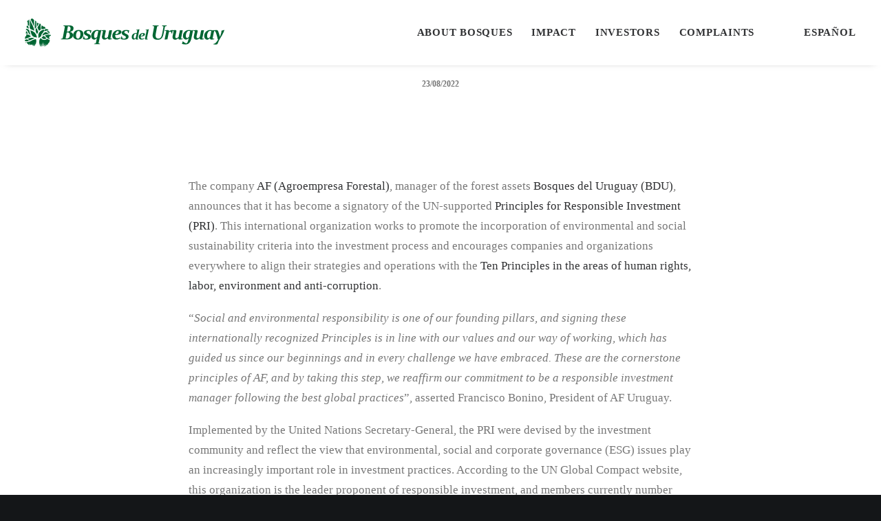

--- FILE ---
content_type: text/css; charset=utf-8
request_url: https://www.bosquesdeluruguay.com/wp-content/themes/uncode-child/style.css
body_size: 28
content:
/*
Theme Name: Uncode Child
Description: Child theme for Uncode theme
Author: Undsgn™
Author URI: http://www.undsgn.com
Template: uncode
Version: 1.0.0
Text Domain: uncode
*/
body[class*="hmenu-"]:not(.hmenu-center-split):not(.hmenu-center-double):not(.hormenu-position-right) .logo-container{padding-right:0px!important;min-width:140px;}
body.hmenu-position-left .menu-primary-inner{text-align:right!important;}
.menu-smart .lang-item.menu-item{height:100%;}
#menu-menu-secundario{padding-right:30px!important;}
.logo-image.main-logo.logo-light{height:41px!important;line-height:41px!important;}
.grecaptcha-badge{display:non!important;visibility:hidden!important;}

.btn-icon-left.btn .fa.fa-tree::before {
  content: " ";
  text-indent: -9999px;
  width: 14px;
  height: 18px;
  background: url('http://www.bosquesdeluruguay.com/media/2022/03/icono-bdu.svg');
  background-size: cover;
  display: inline-block;
}
.btn-icon-left.btn:hover .fa.fa-tree::before {
background-color: white;
-webkit-mask-image: url('http://www.bosquesdeluruguay.com/media/2022/03/icono-bdu.svg');
mask-image: url('http://www.bosquesdeluruguay.com/media/2022/03/icono-bdu.svg');
filter: invert(100%) sepia(69%) saturate(375%) hue-rotate(212deg) brightness(200%) contrast(110%);
}

body.home .row-parent .owl-carousel-wrapper{overflow:initial;}
.tmb-content-under.tmb-media-first .t-entry-visual,
.tmb-content-under.tmb-media-first .t-entry-visual-cont img {
  height: 240px;
  width: auto;
}

/* SOBRE BOSQUES */
.iconos-bdu .icon-media, .iconos-bdu .icon-media img {
  width: 40px !important;
}
.iconos-bdu .icon-media:hover img {
filter: invert(63%) sepia(78%) saturate(335%) hue-rotate(96deg) brightness(92%) contrast(91%);
}
.icon-box-icon .custom-link {
  /*border: 1px solid rgb(0, 60, 30);*/
  display: block;
  padding: 5px;
  margin: 0 80px;
}

/* IMPACTO */
.vc_pie_chart_value{color:#777777!important;}
.icon-box-left:not(.icon-box-space-reduced) .icon-box-content{padding-left:5px;}
.wpb_column.pos-top.pos-center.align_center.column_child.col-lg-1\/5.boomapps_vccolumn.single-internal-gutter,
.wpb_column.pos-middle.pos-right.align_left.column_child.col-lg-1\/5.boomapps_vccolumn.single-internal-gutter{
  width: 20% !important;
  display: inline-block;
}

@media (max-width: 959px){
    .wpb_column.pos-top.pos-center.align_center.column_child.col-lg-1\/5.boomapps_vccolumn.single-internal-gutter,
    .wpb_column.pos-middle.pos-right.align_left.column_child.col-lg-1\/5.boomapps_vccolumn.single-internal-gutter{
      width: 100% !important;
      display: block;
    }
}

/* BDUs */
.uncode_text_column p{margin-top:10px;}
.bdu---fila-1 .pos-top:nth-child(2),
.bdu---fila-1 .pos-top:nth-child(3),
.bdu---fila-1 .pos-top:nth-child(4),
.bdu---fila-2 .pos-top:nth-child(2),
.bdu---fila-2 .pos-top:nth-child(3),
.bdu---fila-2 .pos-top:nth-child(4),
.bdu---fila-3 .pos-top:nth-child(2),
.bdu---fila-3 .pos-top:nth-child(3),
.bdu---fila-3 .pos-top:nth-child(4){
    padding-left: 40px !important;
}
.wpb_column.col-lg-8.boomapps_vccolumn.single-internal-gutter{
  position: relative;
}
.vc_wp_custommenu.wpb_content_element.bdu-selector{
  margin-top: 0!important;
  position: absolute;
  right: 0;
  top: 20px;
  z-index:999;
}
.bdu-selector li a {
  font-size: 15px;
}
.bdu-selector li.current_page_item a {
  color: #777777;
}

.counter-text,.counter-text p{color:#006633;}
.counter-suffix{
  font-size: 20px;
  padding-left: 5px;
}
.datos-bdu .text-lead, .datos-bdu .text-lead > * {
  font-size: 17px;
  line-height: 23px;
}
.datos-bdu .uncode-wrapper.uncode-counter {
  width: 80%;
  margin: 0 auto;
}
.datos-bdu .uncode-wrapper{
  padding: 0 20px;
}
.tab-container:not(.default-typography) .nav-tabs > li > a span {
    font-size: 14px!important;
}
.tab-content {
  margin: 2em auto 0 auto;
}
.btn-xl {
  font-size: 15px !important;
  padding: 10px 13px !important;
}

.footer-logo .icon-media{width:150px!important;}
.site-footer .fa{color:#b4975a;}

/**
 * RESPONSIVE
 */
@media (max-width: 959px) {

  body.home .row-parent .owl-carousel-wrapper{overflow:hidden;}
  .bdu---fila-1 .pos-top:nth-child(2),
  .bdu---fila-1 .pos-top:nth-child(3),
  .bdu---fila-1 .pos-top:nth-child(4),
  .bdu---fila-2 .pos-top:nth-child(2),
  .bdu---fila-2 .pos-top:nth-child(3),
  .bdu---fila-2 .pos-top:nth-child(4),
  .bdu---fila-3 .pos-top:nth-child(2),
  .bdu---fila-3 .pos-top:nth-child(3),
  .bdu---fila-3 .pos-top:nth-child(4){
      padding-left: 0px !important;
  }
  .vc_wp_custommenu.wpb_content_element.bdu-selector{position:initial;top:10px;}
  #menu-bdus-selector{padding:0;text-align:left;}
  #menu-bdus-selector li{display:initial;}
  #menu-bdus-selector li a{padding:4px;}
  .double-block-padding {
    padding: 24px 36px 24px 36px!important;
  }
  .btn-xl {
  font-size: 14px !important;
  padding: 14px 34px !important;
  }
  
}

--- FILE ---
content_type: image/svg+xml
request_url: https://www.bosquesdeluruguay.com/media/2022/02/Bosques-del-Uruguay-logo@dark.svg
body_size: 10560
content:
<?xml version="1.0" encoding="utf-8"?>
<!-- Generator: Adobe Illustrator 15.0.0, SVG Export Plug-In . SVG Version: 6.00 Build 0)  -->
<!DOCTYPE svg PUBLIC "-//W3C//DTD SVG 1.1//EN" "http://www.w3.org/Graphics/SVG/1.1/DTD/svg11.dtd">
<svg version="1.1" id="Capa_1" xmlns="http://www.w3.org/2000/svg" xmlns:xlink="http://www.w3.org/1999/xlink" x="0px" y="0px"
	 width="476.735px" height="67.402px" viewBox="-99.59 189.26 476.735 67.402"
	 enable-background="new -99.59 189.26 476.735 67.402" xml:space="preserve">
<g>
	<path fill="#006633" d="M-72.406,196.067c-0.591-0.585-2.243-1.795-2.416-1.978c0.258,5.144-2.364,16.461-0.253,19.894
		c0.486-1.795,2.101-2.664,3.301-3.868c-0.993-2.348-0.438-9.849-0.429-13.816C-72.27,196.213-72.337,196.135-72.406,196.067"/>
	<path fill="#006633" d="M-87.094,202.822c0.18,4.507-1.661,7.737,0.625,11.612c0,0,4.631,1.241,9.48,3.94
		c-0.34-7.819-8.053-20.591-11.038-26.71c-0.055-0.113-1.197-0.036-1.089,0.07C-87.776,193.095-87.091,199.298-87.094,202.822"/>
	<path fill="#006633" d="M-78.017,207.709c0.011,0.01,0.023,0.024,0.031,0.033c0.354-3.015,0.841-9.599,0.604-15.175
		c0,0-1.308-0.921-2.273-2.021c-0.711-0.807-2.036-1.327-2.967-1.285c-1.451,0.063-2.113,1.176-2.645,2.264
		c0.07,0.257,0.149,0.529,0.233,0.813C-82.781,196.726-79.939,202.303-78.017,207.709"/>
	<path fill="#006633" d="M-89.766,213.565C-89.751,213.559-89.784,213.574-89.766,213.565c-1.139-2.373-0.285-4.607-3.397-8.014
		c-0.049-0.006-0.099,0-0.161,0.021c-0.142,0.836-0.845,1.131-1.441,1.53c0.124,1.21-1.163,2.302-1.13,2.384
		C-95.787,209.626-91.499,213.084-89.766,213.565"/>
	<path fill="#006633" d="M-50.525,211.797v-1.174c-0.094-0.091-1.2-1.205-1.292-1.3c-0.74-0.643-1.649-1.1-3.039-0.814
		c-0.512-0.285-0.925-0.666-1.324-1.061c-0.005,0.003-0.011,0.006-0.019,0.01c-1.556-1.243-2.958-1.319-3.409-1.55
		c-0.019,0.52-1.117,5.852,0.311,9.21c1.449-0.608,4.107-1.137,6.158-1.466c0.758,0.017,3.334-0.573,3.922-0.698
		C-49.645,212.556-50.071,212.163-50.525,211.797"/>
	<path fill="#006633" d="M-69.909,226.518c0.558-2.129,2.658-5.46,2.658-5.46c-1.774-2.568-2.678-5.956-4.011-9.041
		C-76.561,215.227-72.771,223.028-69.909,226.518"/>
	<path fill="#006633" d="M-73.916,233.945c-8.885-0.55-10.541-7.754-12.33-16.619c7.555,2.103,15.208,7.58,15.659,18.012
		C-70.586,235.337-71.754,234.237-73.916,233.945"/>
	<path fill="#006633" d="M-89.081,216.749c-2.015-0.611-4.454-3.26-6.27-3.466c-0.091,0.241-0.18,0.485-0.253,0.741
		c-0.775,0.109-1.754,1.58-1.692,1.688c6.178,1.347,5.379,10.873,11.628,12.134C-87.359,224.933-88.211,221.047-89.081,216.749"/>
	<path fill="#006633" d="M-52.54,219.839c2.216-1.474,5.737-1.887,9.451-2.144c-0.161-0.901-0.404-1.59-0.719-2.104
		c-0.616-0.34-1.457-0.38-1.911-1.005c-0.599-0.152-0.515,0.362-0.96,0.352c-0.278-0.205-0.54-0.427-0.8-0.647
		c-1.285,0.161-2.799,0.587-4.491,0.946C-52.083,216.645-53.398,218.635-52.54,219.839"/>
	<path fill="#006633" d="M-47.271,220.517c2.026,1.081,6.145,4.136,8.361,3.819c-0.717-0.865-1.698-1.477-2.282-2.468
		c0.187-1.179-0.187-1.813-0.564-2.443C-43.916,219.535-47.072,219.566-47.271,220.517"/>
	<path fill="#006633" d="M-53.769,256.015c0.224-0.786,0.302-1.687,0.272-2.731c-0.29,0.619-0.528,1.298-0.661,2
		C-54.034,255.548-53.904,255.796-53.769,256.015"/>
	<path fill="#006633" d="M-52.887,255.785c0.132-0.141,0.272-0.271,0.435-0.386c-0.298,0.346-0.506,0.768-0.631,1.26
		c1.109,0.123,0.433-2.713,0.458-4.935c-0.161,0.249-0.325,0.52-0.489,0.813C-52.886,253.913-52.793,255.006-52.887,255.785"/>
	<path fill="#006633" d="M-64.72,249.649c0.114,0.87,0.271,1.734,0.465,2.574c0.053-0.496,0.102-1.045,0.151-1.66
		c0.135,0.547,0.078,1.358-0.03,2.173c0.045,0.176,0.091,0.344,0.138,0.517c0.248-1.461,0.734-3.269,1.667-4.865
		c-0.531,1.518-1.152,4.234-1.301,6.061c0.203,0.595,0.423,1.176,0.667,1.73c1.416-1.033,1.033-3.272,0.765-5.168
		c0.182,0.471,0.302,0.909,0.386,1.313c0.071-0.544,0.205-1.151,0.423-1.829c-0.638,2.409,0.896,6.338,0.836,5.381
		c-0.063-1.021-0.263-1.92-0.525-3.52c0.852,1.152,0.46,3.904,1.117,4.16c-0.46-1.537-0.987-4.993,0.527-8.961
		c-0.725,1.921-0.266,8.512-0.266,8.512c0.824-0.802,0.732-4.378,0.722-5.887c0.727,2.112-0.787,6.723,0.727,6.463
		c-0.727-1.277,0-4.736,1.247-9.854c-0.754,4.231-1.197,7.136-0.59,9.215c0.465-0.736,0.887-1.729,1.222-2.832
		c-0.655-2.596-0.816-5.03,0.333-7.399c-0.459,1.528-0.353,3.722,0.078,5.792c0.433-2.07,0.539-4.273,0.078-5.804
		c1.152,2.375,0.99,4.813,0.328,7.416c0.162,0.521,0.338,1.015,0.53,1.474c0.225-0.737,0.532-1.408,0.941-1.993
		c-0.101-1.609-0.42-3.534-0.837-5.864c0.511,2.098,0.931,3.905,1.2,5.408c0.173-0.197,0.36-0.388,0.561-0.563
		c0.012-0.542,0.066-1.04,0.208-1.45c-0.009,1.513-0.098,5.089,0.719,5.892c0,0,0.462-6.595-0.262-8.515
		c1.383,3.642,1.056,6.847,0.639,8.54c0.066-0.037,0.134-0.07,0.201-0.11c0.225-0.915,0.147-2.74,0.799-3.628
		c-0.256,1.568-0.451,2.464-0.52,3.464c0.078-0.046,0.155-0.097,0.233-0.141c0.389-0.917,1.054-3.448,0.596-5.187
		c0.219,0.678,0.352,1.288,0.422,1.832c0.082-0.406,0.206-0.844,0.384-1.315c-0.17,1.182-0.381,2.498-0.173,3.571
		c0.046-0.055,0.1-0.098,0.173-0.129c0.05,0.222,0.032,0.521,0.05,0.782c0.16-0.031,0.33-0.05,0.548-0.021
		c0.083-0.165,0.177-0.316,0.273-0.469c0.072-0.757,0.144-1.512,0.299-2.2c-0.268-1.5-0.676-3.114-1.042-4.159
		c0.993,1.705,1.477,3.643,1.707,5.148c0.063-0.059,0.115-0.122,0.177-0.18c-0.148-1.009-0.284-2.104-0.111-2.79
		c0.086,1.055,0.161,1.909,0.279,2.647c0.406-0.354,0.849-0.673,1.319-0.964c-0.203-1.118-0.558-2.183-1.406-3.158
		c0.814,0.767,1.373,1.854,1.754,2.946c0.487-0.283,0.996-0.545,1.516-0.794c0.013-0.013,0.026-0.03,0.037-0.04
		c-0.381-2.497,1.692-3.458,3.008-4.673c0.092-2.101,0.834-3.564,1.925-4.695c-0.748-0.401-0.699-1.248-1.804-1.058
		c0.02-0.283,0.031-0.295,0.023-0.552c-2.133-0.85-5.209-2.906-5.209-2.906c-3.301,4.886-12.77,3.874-14.701-1.766
		c-2.789,2.8-4.708,4.173-3.629,13.996c-0.026-0.209,0.276-0.324,0.429-0.467C-64.458,249.273-64.594,249.459-64.72,249.649"/>
	<path fill="#006633" d="M-98.33,245.343c0.666,0.743,1.379,1.432,1.646,2.605c0.155,0.1,0.396,0.12,0.634,0.146
		c-0.165-0.893-0.417-1.75-0.773-2.519C-97.318,245.529-97.824,245.452-98.33,245.343"/>
	<path fill="#006633" d="M-37.281,228.429c-3.96-0.571-12.049-0.246-14.298,1.568c2.002,3.118,10.453,8.749,11.036,8.932
		c-0.102-0.456-0.269-0.854-0.489-1.197c0.495-1.174-0.393-1.618,0.242-2.462c-0.021-0.389-0.44-0.384-0.682-0.559
		c-0.016-0.019-0.033-0.031-0.052-0.043c-0.056-0.053-0.097-0.125-0.108-0.222c0.006-0.053,0.02-0.102,0.029-0.156
		c-0.012,0.001-0.023,0.003-0.033,0.004c0.03-0.387,0.249-0.915,0.249-0.915c0.36-1.015,1.029-1.79,1.799-2.568
		c0.653-0.091,0.976,0.146,1.567,0.117c0.186-0.59,0.245-1.013,0.836-1.645C-37.117,228.906-37.229,228.695-37.281,228.429"/>
	<path fill="#006633" d="M-53.953,230.59c-0.012-0.011-0.023-0.021-0.035-0.029c-1.931,1.108-3.771,2.294-5.31,3.717
		c1.413,4.092,9.146,5.894,11.249,1.5C-50.272,234.133-52.703,232.149-53.953,230.59"/>
	<path fill="#006633" d="M-97.165,223.845c0.034,0.334,0.215,0.814,0.396,1.373c1.905-0.144,3.559,0.075,4.965,0.477
		c0.022-0.007,0.042-0.01,0.062-0.019c-1.584-2.768-2.644-6.15-5.366-7.585c-0.046,0.149-0.07,0.296-0.058,0.453
		c0.073,0.93,1.236,1.252,1.292,2.021C-95.79,221.667-97.34,222.217-97.165,223.845"/>
	<path fill="#006633" d="M-88.867,202.822c0.003-3.135-0.54-8.38-1.599-10.459c-0.076-0.063-0.147-0.111-0.22-0.136
		c-0.462,1.749-3.46,2.297-3.235,4.309c0.052,0.461,0.384,0.435,0.602,0.822c0.233,0.414,0.276,1.091,0.532,1.547
		c0.121,0.214,0.288,0.383,0.551,0.448c-0.518,0.85-0.202,2.518,0.96,2.467c-0.296,0.453-1.262-0.515-2.012-0.021
		c0.163,1.1,2.992,5.071,4.079,5.82C-89.033,206.137-88.798,204.574-88.867,202.822"/>
	<path fill="#006633" d="M-61.385,203.144c-0.736-0.938-1.444-1.914-2.403-2.641c-0.079,0.181-0.166,0.362-0.256,0.542
		c-1.253,3.395-2.938,6.442-5.176,9.036c-0.024,0.076-0.042,0.153-0.06,0.226c1.226,2.898,2.108,6.037,3.703,8.496
		c1.098-1.334,4.474-3.157,4.474-3.157C-61.813,211.021-61.901,206.773-61.385,203.144"/>
	<path fill="#006633" d="M-76.437,236.661c0.107-0.077,0.165-0.118,0.165-0.118c-1.743-0.701-3.459-1.045-5.084-1.156
		c-0.797-0.07-1.609-0.067-2.415-0.005c-5.069,0.333-8.774,2.644-8.774,2.644c1.76,1.143,2.92,2.985,5.191,3.532
		C-83.796,239.907-80.336,237.82-76.437,236.661"/>
	<path fill="#006633" d="M-96.391,227.248c0,0,0.984,1.479,0.497,2.665s-2.387,2.288-2.645,2.809c0,0-0.575,0.779-0.31,1.656v0.002
		c0.091,0.396,0.185,0.793,0.12,1.127c-0.129,0.678-1.175,0.973-0.86,2.073c0,0,0.641,0,1.066-0.129
		c2.071-0.462,9.081-2.229,13.466-5.684C-85.06,231.766-88.693,226.607-96.391,227.248"/>
	<path fill="#006633" d="M-99.403,240.26c0,0,0.155,1.76,0.645,2.999c3.126,0.77,7.809,0.73,10.059-1.066
		c-2.551-0.322-3.759-2.221-5.521-3.468C-95.782,239.369-98.095,239.87-99.403,240.26"/>
	<path fill="#006633" d="M-68.505,200.219c-0.642-0.328-2.13-1.598-2.13-1.598c-0.224,2.884-0.5,7.766,0.331,9.411
		c1.773-1.718,3.367-5.005,4.16-7.524C-66.145,200.507-67.849,200.555-68.505,200.219"/>
	<path fill="#006633" d="M-63.818,233.791c0.924-0.696,2.053-1.484,3.37-2.277c-0.019-7.829,7.594-7.678,6.825-16.131
		c-9.172,2.671-15.078,7.921-13.426,18.302c0.149,1.076,0.403,2.498,0.403,2.498C-65.849,235.306-64.833,234.507-63.818,233.791"/>
	<path fill="#006633" d="M-49.51,221.316c-4.268,1.707-7.67,5.139-8.516,8.858c1.007-0.509,2.086-1,3.233-1.44
		c2.225-0.996,4.946-1.685,7.712-1.931c2.89-0.258,5.287-0.3,7.299-0.021C-43.125,225.387-46.919,222.826-49.51,221.316"/>
	<path fill="#006633" d="M-72.465,239.26c-0.648-0.933-2.517-0.535-2.517-0.535c-7.73,1.525-12.401,7.54-20.434,6.85
		c0.449,0.906,0.819,1.76,1.117,2.562c0.135,0.03,0.258,0.079,0.337,0.164c0.633,0.627,1.247,1.271,1.8,1.979
		c0.144-0.175,0.311-0.338,0.5-0.5c-0.067,0.316-0.132,0.617-0.195,0.906c0.254,0.351,0.49,0.718,0.706,1.104
		c-0.062-0.338-0.127-0.693-0.198-1.076c0.368,0.358,0.617,0.747,0.793,1.155c0.04-0.001,0.081-0.007,0.121-0.004
		c-0.035,0.016-0.064,0.039-0.1,0.059c0.093,0.224,0.161,0.459,0.214,0.691c0.094-0.012,0.193-0.025,0.287-0.042
		c0.186-1.573,0.682-3.53,1.732-5.879c-0.727,1.628-0.958,3.771-0.9,5.679c0.47-0.137,0.921-0.285,1.345-0.353
		c-0.033-1.19-0.158-2.369-0.392-3.314c0.553,1.235,0.721,2.258,0.782,3.278c0.289-0.007,0.571,0.043,0.836,0.191
		c0.561-0.116,1.269-0.247,1.99-0.322c-0.043-0.335-0.097-0.677-0.157-1.023c0.152,0.297,0.283,0.625,0.388,1.006
		c0.645-0.053,1.284-0.041,1.831,0.073c0.259-0.594,0.576-1.146,0.979-1.581c-0.389,0.513-0.639,1.055-0.814,1.617
		c0.216,0.057,0.422,0.13,0.594,0.232c0.131,0.077,0.226,0.191,0.301,0.32c0.026-0.277,0.046-0.566,0.071-0.884
		c0.063,0.294,0.067,0.68,0.044,1.096c0.061,0.131,0.115,0.268,0.181,0.396c0.216-1.085,0.562-2.295,1.124-3.392
		c-0.293,0.952-0.62,2.444-0.822,3.805c0.256,0.201,0.787,0.34,1.114,0.632c-0.005-0.704-0.108-1.451-0.193-2.148
		c0.133,0.411,0.228,0.794,0.29,1.146c0.056-0.475,0.154-1.004,0.327-1.596c-0.248,1.063-0.069,2.464,0.16,3.482
		c0.108,0.072,0.236,0.133,0.373,0.185c-0.072-0.562-0.177-1.188-0.301-2.045c0.327,0.505,0.415,1.359,0.483,2.118
		c0.03,0.01,0.068,0.02,0.1,0.028c-0.184-1.571-0.161-3.836,0.667-6.334c-0.407,1.243-0.319,4.738-0.248,6.452
		c0.127,0.03,0.259,0.062,0.392,0.092c0.252-1.229,0.21-3.259,0.207-4.255c0.331,1.114,0.046,3.018,0.018,4.307
		c0.106,0.025,0.211,0.048,0.313,0.072c-0.014-1.534,0.463-4.039,1.168-7.34c-0.466,3.004-0.77,5.229-0.622,6.938
		c0.34-0.379,0.671-0.776,0.984-1.193v-1.641c0.121,0.243,0.214,0.498,0.291,0.754c0.44-1.993,0.594-4.243,0.199-5.747
		c0.714,1.689,0.76,3.412,0.48,5.225c0.369-0.591,0.711-1.211,1.016-1.856c-0.083-0.393-0.175-0.81-0.268-1.253
		c0.219,0.185,0.404,0.381,0.57,0.583C-71.37,245.76-72.465,239.26-72.465,239.26"/>
	<path fill="#006633" d="M1.063,220.272c0.538,0.032,1.133,0.055,1.787,0.055c2.245,0,3.941-0.61,5.093-1.824
		c1.141-1.215,1.724-3.052,1.724-5.511c0-1.665-0.4-2.943-1.209-3.838c-0.801-0.895-1.981-1.35-3.542-1.35
		c-0.498,0-1.004,0.044-1.525,0.123L1.063,220.272z M0.639,222.46l-2.711,14.187c0.695,0.217,1.623,0.329,2.784,0.329
		c2.313,0,4.096-0.692,5.36-2.076c1.269-1.392,1.907-3.417,1.907-6.085c0-2.082-0.464-3.669-1.386-4.779
		c-0.911-1.112-2.244-1.672-3.98-1.672C1.864,222.363,1.201,222.407,0.639,222.46 M-7.132,205.69
		c2.713,0.072,5.15,0.101,7.345,0.101c0.663,0,1.681-0.046,3.048-0.119c1.37-0.086,2.335-0.121,2.887-0.121
		c3.552,0,6.233,0.608,8.041,1.83c1.817,1.226,2.717,2.88,2.717,4.971c0,4.652-2.806,7.534-8.428,8.642
		c4.724,1.302,7.084,3.769,7.084,7.396c0,3.448-1.395,6.097-4.175,7.959c-2.77,1.863-6.468,2.797-11.056,2.797
		c-0.83,0-1.755-0.028-2.793-0.072c-1.039-0.051-2.317-0.075-3.842-0.075c-2.021,0-4.318,0.024-6.888,0.075l0.121-1.212l3.214-0.883
		c0.424-0.125,0.693-0.371,0.805-0.739c0.123-0.627,0.268-1.339,0.429-2.129c0.154-0.785,0.33-1.649,0.52-2.604l3.611-18.916
		c0.156-0.805,0.292-1.531,0.407-2.189c0.109-0.647,0.201-1.237,0.28-1.756c0.08-0.4-0.052-0.671-0.405-0.805l-3.112-0.932
		L-7.132,205.69z"/>
	<path fill="#006633" d="M28.837,218.99c-1.75,0-3.21,1.085-4.361,3.254c-1.155,2.156-1.731,4.744-1.716,7.76
		c0.021,2.257,0.422,4.012,1.211,5.282c0.794,1.264,1.924,1.903,3.376,1.903c1.804,0,3.263-1.118,4.371-3.348
		c1.111-2.217,1.668-4.786,1.668-7.695c0-2.248-0.412-4.007-1.222-5.267C31.365,219.621,30.252,218.99,28.837,218.99
		 M29.131,216.543c3.414,0,6.145,0.896,8.193,2.674c2.038,1.79,3.064,4.188,3.064,7.194c0,3.81-1.238,6.968-3.715,9.468
		c-2.477,2.512-5.678,3.762-9.611,3.762c-3.462,0-6.212-0.889-8.231-2.68c-2.022-1.779-3.03-4.138-3.03-7.074
		c0-3.848,1.225-7.04,3.663-9.56C21.898,217.802,25.12,216.543,29.131,216.543"/>
	<path fill="#006633" d="M55.503,219.257c-0.97-0.261-1.849-0.38-2.661-0.38c-1.598,0-2.835,0.268-3.706,0.817
		c-0.868,0.548-1.307,1.356-1.307,2.437c0,0.461,0.125,0.868,0.368,1.215c0.243,0.354,0.583,0.671,1.01,0.966
		c0.423,0.289,0.912,0.569,1.449,0.826c0.535,0.267,1.097,0.532,1.688,0.8c0.692,0.335,1.397,0.694,2.086,1.075
		c0.703,0.386,1.311,0.821,1.846,1.317c0.526,0.506,0.968,1.079,1.318,1.737c0.346,0.657,0.518,1.429,0.518,2.32
		c0,2.319-0.908,4.102-2.74,5.361c-1.827,1.264-4.352,1.898-7.566,1.898c-1.517,0-3.02-0.147-4.503-0.436
		c-1.482-0.282-2.833-0.666-4.068-1.139c0.264-0.954,0.527-1.951,0.78-2.993c0.256-1.049,0.489-2.123,0.712-3.221l1.19-0.192
		l1.543,5.145c1.156,0.337,2.292,0.497,3.423,0.497c1.453,0,2.614-0.303,3.465-0.897c0.857-0.604,1.285-1.482,1.285-2.623
		c0-0.496-0.124-0.915-0.376-1.284c-0.257-0.36-0.592-0.697-1.015-0.999c-0.42-0.299-0.897-0.577-1.433-0.844
		c-0.538-0.26-1.093-0.521-1.664-0.794c-0.663-0.303-1.313-0.636-1.938-1.001c-0.624-0.364-1.189-0.794-1.699-1.281
		c-0.507-0.498-0.913-1.06-1.219-1.718c-0.319-0.654-0.469-1.409-0.469-2.284c0-2.216,0.973-3.95,2.918-5.167
		c1.931-1.232,4.536-1.848,7.798-1.848c2.483,0,4.881,0.372,7.194,1.116c-0.233,0.814-0.478,1.722-0.721,2.736
		c-0.248,1.019-0.479,2.104-0.702,3.259l-1.169,0.214L55.503,219.257z"/>
	<path fill="#006633" d="M76.06,219.331c-0.914-0.4-1.953-0.598-3.106-0.598c-2.059,0-3.759,1.181-5.083,3.567
		c-1.336,2.373-1.991,4.932-1.991,7.661c0,1.594,0.244,3.003,0.742,4.217c0.497,1.216,1.075,1.816,1.721,1.816
		c0.922,0,2.519-0.84,4.824-2.538L76.06,219.331z M66.298,249.395l3.13-0.809c0.423-0.12,0.685-0.372,0.785-0.739
		c0.401-1.883,1.21-5.827,2.433-11.821c-2.825,2.409-4.864,3.614-6.134,3.614c-2.155,0-3.941-0.83-5.364-2.489
		c-1.435-1.651-2.137-3.761-2.137-6.317c0-4.007,1.35-7.388,4.068-10.151c2.719-2.763,6.156-4.14,10.301-4.14
		c1.961,0,4.011,0.293,6.129,0.88c1.168-0.21,2.335-0.486,3.488-0.837l0.399,0.259c-0.583,1.937-1.171,4.414-1.777,7.43
		l-3.798,18.603c-0.539,2.613-0.861,4.259-0.974,4.925c-0.064,0.427,0.071,0.698,0.401,0.805l2.87,0.787l-0.213,1.165
		c-2.594-0.053-4.828-0.074-6.722-0.074c-1.931,0-4.273,0.021-7.034,0.074L66.298,249.395z"/>
	<path fill="#006633" d="M83.523,218.777l0.147-1.096c2.769-0.726,5.077-1.09,6.915-1.09c1.054,0,1.874,0.185,2.458,0.542
		c0.577,0.368,0.868,0.952,0.868,1.762c0,0.385-0.041,0.713-0.102,0.982l-2.375,10.794c-0.143,0.702-0.206,1.348-0.206,1.932
		c0,1.077,0.229,1.905,0.692,2.505c0.479,0.601,1.112,0.893,1.924,0.893c1.416,0,3.121-0.899,5.101-2.707l3.327-15.99l6.676-0.236
		l-3.634,17.646c-0.097,0.47-0.146,0.836-0.146,1.123c0,0.316,0.058,0.578,0.177,0.762c0.121,0.189,0.322,0.337,0.604,0.44
		c0.286,0.104,0.664,0.171,1.132,0.201c0.467,0.028,1.048,0.053,1.745,0.068l-0.144,1.12c-2.773,0.665-4.843,0.992-6.227,0.992
		c-1.184,0-2.126-0.264-2.813-0.815c-0.691-0.543-1.035-1.326-1.035-2.341c0-0.143,0.012-0.298,0.022-0.455
		c-2.624,2.568-5.216,3.854-7.765,3.854c-1.868,0-3.369-0.556-4.494-1.673c-1.139-1.121-1.703-2.654-1.703-4.578
		c0-0.429,0.021-0.874,0.081-1.338c0.057-0.451,0.13-0.931,0.221-1.43l1.954-9.467c0.12-0.611,0.191-1.027,0.191-1.234
		c0-0.43-0.191-0.729-0.574-0.902C86.166,218.863,85.164,218.777,83.523,218.777"/>
	<path fill="#006633" d="M116.557,226.814c5.482-0.505,8.219-2.275,8.219-5.307c0-0.84-0.195-1.477-0.58-1.887
		c-0.38-0.419-0.883-0.636-1.483-0.636c-1.309,0-2.529,0.727-3.707,2.184C117.835,222.62,117.014,224.497,116.557,226.814
		 M128.366,234.434l0.805,1.187c-3.024,2.647-6.381,3.973-10.067,3.973c-2.883,0-5.211-0.783-6.984-2.354
		c-1.776-1.573-2.666-3.723-2.666-6.442c0-4.049,1.444-7.437,4.321-10.166c2.892-2.727,6.38-4.083,10.48-4.083
		c2.279,0,4.034,0.41,5.276,1.243c1.229,0.836,1.853,2.037,1.853,3.626c0,1.988-1.267,3.633-3.805,4.958
		c-2.534,1.329-6.273,2.105-11.209,2.346c-0.026,0.385-0.048,0.745-0.048,1.073c0,2.146,0.441,3.769,1.31,4.891
		c0.868,1.111,2.174,1.676,3.921,1.676C123.795,236.36,126.066,235.717,128.366,234.434"/>
	<path fill="#006633" d="M145.814,219.257c-0.967-0.261-1.857-0.38-2.666-0.38c-1.601,0-2.836,0.268-3.712,0.817
		c-0.864,0.548-1.306,1.356-1.306,2.437c0,0.461,0.128,0.868,0.372,1.215c0.243,0.354,0.579,0.671,1.01,0.966
		c0.424,0.289,0.911,0.569,1.448,0.826c0.537,0.267,1.103,0.532,1.684,0.8c0.696,0.335,1.395,0.694,2.092,1.075
		c0.699,0.386,1.307,0.821,1.843,1.317c0.526,0.506,0.965,1.079,1.315,1.737c0.35,0.657,0.524,1.429,0.524,2.32
		c0,2.319-0.914,4.102-2.747,5.361c-1.823,1.264-4.351,1.898-7.562,1.898c-1.521,0-3.023-0.147-4.507-0.436
		c-1.48-0.282-2.835-0.666-4.072-1.139c0.27-0.954,0.532-1.951,0.786-2.993c0.254-1.049,0.486-2.123,0.716-3.221l1.185-0.192
		l1.543,5.145c1.156,0.337,2.289,0.497,3.42,0.497c1.459,0,2.618-0.303,3.469-0.897c0.858-0.604,1.287-1.482,1.287-2.623
		c0-0.496-0.13-0.915-0.387-1.284c-0.249-0.36-0.589-0.697-1.005-0.999c-0.419-0.299-0.894-0.577-1.437-0.844
		c-0.536-0.26-1.092-0.521-1.666-0.794c-0.667-0.303-1.312-0.636-1.936-1.001c-0.624-0.364-1.188-0.794-1.698-1.281
		c-0.506-0.498-0.916-1.06-1.223-1.718c-0.308-0.654-0.463-1.409-0.463-2.284c0-2.216,0.966-3.95,2.906-5.167
		c1.941-1.232,4.547-1.848,7.804-1.848c2.487,0,4.89,0.372,7.202,1.116c-0.234,0.814-0.479,1.722-0.722,2.736
		c-0.251,1.019-0.483,2.104-0.704,3.259l-1.164,0.214L145.814,219.257z"/>
	<path fill="#006633" d="M167.464,225.799c-0.635-0.272-1.346-0.405-2.134-0.405c-1.408,0-2.558,0.801-3.464,2.433
		c-0.911,1.621-1.359,3.357-1.359,5.221c0,1.082,0.169,2.047,0.507,2.878c0.341,0.824,0.733,1.238,1.181,1.238
		c0.626,0,1.715-0.575,3.3-1.736L167.464,225.799z M166.526,216.895l0.019-0.696c2.87-0.443,5.379-0.913,7.523-1.402l0.198,0.184
		c-0.097,0.408-0.205,0.882-0.322,1.407c-0.12,0.519-0.248,1.095-0.378,1.718c-0.139,0.619-0.278,1.275-0.423,1.983
		c-0.146,0.703-0.304,1.433-0.465,2.177l-1.872,9.063l-1.021,5.052c-0.06,0.252-0.087,0.454-0.087,0.619
		c0,0.223,0.046,0.41,0.142,0.546c0.092,0.132,0.236,0.24,0.435,0.317c0.2,0.079,0.458,0.133,0.78,0.156
		c0.311,0.021,0.71,0.031,1.168,0.031l-0.114,0.764c-1.886,0.454-3.311,0.682-4.268,0.682c-0.821,0-1.442-0.18-1.9-0.546
		c-0.447-0.359-0.68-0.88-0.68-1.56v-0.332c-1.994,1.728-3.436,2.585-4.314,2.585c-1.478,0-2.691-0.564-3.665-1.701
		c-0.969-1.123-1.455-2.56-1.455-4.302c0-2.728,0.923-5.039,2.778-6.923c1.851-1.876,4.193-2.813,7.018-2.813
		c0.686,0,1.42,0.054,2.198,0.176l1.392-6.794L166.526,216.895z"/>
	<path fill="#006633" d="M177.442,230.903c3.735-0.347,5.599-1.554,5.599-3.614c0-0.572-0.127-1.008-0.39-1.295
		c-0.269-0.282-0.604-0.428-1.014-0.428c-0.887,0-1.726,0.491-2.526,1.485C178.311,228.041,177.759,229.322,177.442,230.903
		 M185.492,236.09l0.547,0.808c-2.055,1.806-4.35,2.713-6.858,2.713c-1.96,0-3.553-0.531-4.763-1.604
		c-1.208-1.076-1.811-2.542-1.811-4.396c0-2.754,0.984-5.064,2.945-6.918c1.96-1.869,4.342-2.787,7.143-2.787
		c1.551,0,2.752,0.278,3.594,0.844c0.842,0.568,1.258,1.396,1.258,2.479c0,1.342-0.862,2.474-2.591,3.373
		c-1.728,0.902-4.272,1.439-7.638,1.601c-0.03,0.258-0.03,0.502-0.03,0.729c0,1.456,0.293,2.574,0.888,3.327
		c0.598,0.767,1.482,1.147,2.673,1.147C182.38,237.404,183.921,236.964,185.492,236.09"/>
	<path fill="#006633" d="M188.917,216.895l0.01-0.696c2.876-0.443,5.386-0.913,7.53-1.402l0.197,0.184
		c-0.1,0.408-0.204,0.882-0.328,1.407c-0.113,0.519-0.243,1.095-0.375,1.718c-0.134,0.619-0.281,1.275-0.418,1.983
		c-0.148,0.703-0.304,1.433-0.465,2.177l-2.896,14.15c-0.045,0.204-0.063,0.416-0.063,0.63c0,0.354,0.135,0.598,0.428,0.761
		c0.282,0.155,0.986,0.234,2.107,0.244l-0.097,0.764c-1.865,0.454-3.356,0.682-4.469,0.682c-0.871,0-1.519-0.166-1.95-0.488
		c-0.433-0.325-0.635-0.808-0.635-1.457c0-0.197,0.053-0.556,0.155-1.09l3.951-19.177L188.917,216.895z"/>
	<path fill="#006633" d="M205.974,205.774c1.351,0.031,2.614,0.054,3.778,0.078c1.17,0.016,2.301,0.022,3.398,0.022
		c1.147,0,2.302-0.007,3.47-0.022c1.159-0.024,2.373-0.047,3.607-0.078l-0.136,1.218l-2.956,0.881
		c-0.368,0.099-0.599,0.349-0.697,0.743c-0.107,0.555-0.227,1.166-0.341,1.832c-0.125,0.657-0.257,1.376-0.4,2.159l-2.313,12.339
		c-0.36,1.974-0.54,3.627-0.54,4.969c0,2.334,0.54,4.129,1.645,5.381c1.088,1.247,2.712,1.874,4.854,1.874
		c1.451,0,2.681-0.279,3.698-0.834c1.016-0.562,1.877-1.313,2.576-2.268c0.7-0.964,1.265-2.082,1.707-3.374
		c0.43-1.302,0.801-2.692,1.104-4.171l2.625-13.918c0.142-0.781,0.267-1.5,0.38-2.159c0.109-0.665,0.212-1.277,0.313-1.831
		c0.04-0.396-0.116-0.646-0.482-0.742l-2.959-0.813l0.194-1.289c1.142,0.031,2.165,0.056,3.061,0.077
		c0.904,0.019,1.707,0.023,2.418,0.023c0.734,0,1.548-0.005,2.438-0.023c0.885-0.021,1.879-0.046,2.975-0.077l-0.146,1.219
		l-3.31,0.936c-0.4,0.107-0.646,0.377-0.74,0.808c-0.112,0.522-0.228,1.111-0.358,1.763c-0.127,0.66-0.272,1.39-0.431,2.205
		l-2.313,12.054c-0.474,2.423-1.061,4.574-1.748,6.467c-0.697,1.893-1.593,3.5-2.695,4.785c-1.104,1.298-2.471,2.293-4.104,2.964
		c-1.632,0.674-3.62,1.014-5.968,1.014c-3.76,0-6.652-0.877-8.714-2.665c-2.062-1.767-3.092-4.38-3.092-7.811
		c0-1.288,0.149-2.665,0.438-4.131l2.402-12.677c0.151-0.814,0.293-1.543,0.396-2.203c0.118-0.65,0.225-1.239,0.314-1.763
		c0.089-0.413-0.062-0.687-0.428-0.809l-3.123-0.936L205.974,205.774z"/>
	<path fill="#006633" d="M234.398,239.318l3.7-18.022c0.123-0.689,0.183-1.11,0.183-1.261c0-0.282-0.07-0.487-0.228-0.636
		c-0.147-0.153-0.372-0.266-0.676-0.339c-0.305-0.068-0.681-0.119-1.131-0.13c-0.447-0.017-0.975-0.023-1.562-0.023l0.144-1.1
		c2.825-0.73,4.995-1.094,6.504-1.094c1.098,0,1.982,0.199,2.647,0.593c0.663,0.4,1.003,0.988,1.003,1.77
		c0,0.145-0.009,0.315-0.028,0.522c2.928-1.956,5.865-2.931,8.799-2.931l0.166,0.212c-0.571,2.496-1.115,5.119-1.646,7.875
		l-1.477,0.235c-0.283-1.731-0.635-2.91-1.047-3.543c-0.42-0.632-1.014-0.939-1.789-0.939c-0.842,0-1.96,0.353-3.358,1.047
		l-3.556,17.522L234.398,239.318z"/>
	<path fill="#006633" d="M252.143,218.906l0.142-1.102c2.785-0.73,5.097-1.091,6.946-1.091c1.058,0,1.877,0.18,2.462,0.542
		c0.581,0.369,0.875,0.955,0.875,1.768c0,0.385-0.038,0.714-0.1,0.984l-2.385,10.831c-0.143,0.704-0.214,1.354-0.214,1.939
		c0,1.084,0.231,1.913,0.702,2.517c0.47,0.599,1.107,0.894,1.919,0.894c1.438,0,3.138-0.905,5.13-2.717l3.339-16.047l6.693-0.234
		l-3.651,17.708c-0.098,0.47-0.136,0.837-0.136,1.125c0,0.32,0.057,0.579,0.177,0.763c0.115,0.191,0.322,0.339,0.604,0.446
		c0.287,0.104,0.668,0.166,1.138,0.201c0.463,0.031,1.046,0.054,1.75,0.069l-0.146,1.124c-2.776,0.667-4.859,0.995-6.244,0.995
		c-1.195,0-2.135-0.266-2.826-0.819c-0.689-0.543-1.039-1.328-1.039-2.35c0-0.141,0.014-0.299,0.027-0.456
		c-2.632,2.576-5.238,3.866-7.791,3.866c-1.883,0-3.386-0.556-4.522-1.679c-1.137-1.122-1.702-2.661-1.702-4.598
		c0-0.428,0.028-0.873,0.086-1.34c0.049-0.452,0.128-0.933,0.226-1.432l1.958-9.502c0.127-0.619,0.187-1.035,0.187-1.239
		c0-0.431-0.187-0.734-0.569-0.902C254.789,218.995,253.777,218.906,252.143,218.906"/>
	<path fill="#006633" d="M295.354,219.458c-0.893-0.401-1.945-0.596-3.174-0.596c-2.054,0-3.749,1.176-5.096,3.546
		c-1.336,2.352-2.012,4.88-2.012,7.558c0,1.535,0.244,2.925,0.756,4.145c0.5,1.234,1.1,1.836,1.768,1.836
		c0.912,0,2.515-0.845,4.844-2.548L295.354,219.458z M302.263,216.709l0.407,0.263c-0.591,1.877-1.188,4.323-1.786,7.354
		l-2.225,10.763c-1.101,5.433-2.829,9.471-5.145,12.111c-2.314,2.643-5.425,3.958-9.321,3.958c-2.672,0-5.432-0.433-8.29-1.308
		c0.501-2.186,1.053-4.187,1.665-6.019l0.331-0.135c4.072,3.148,6.706,4.714,7.916,4.714c1.356,0,2.444-0.803,3.28-2.402
		c0.831-1.615,1.627-4.188,2.367-7.768l0.457-2.236c-2.78,2.395-4.833,3.602-6.151,3.602c-2.161,0-3.962-0.821-5.413-2.463
		c-1.446-1.636-2.174-3.733-2.174-6.278c0-3.992,1.372-7.355,4.106-10.099c2.739-2.729,6.178-4.103,10.324-4.103
		c2.028,0,4.085,0.295,6.148,0.881C299.965,217.322,301.128,217.042,302.263,216.709"/>
	<path fill="#006633" d="M302.894,218.906l0.147-1.102c2.777-0.73,5.089-1.091,6.931-1.091c1.063,0,1.889,0.18,2.466,0.542
		c0.587,0.369,0.87,0.955,0.87,1.768c0,0.385-0.028,0.714-0.093,0.984l-2.384,10.831c-0.144,0.704-0.215,1.354-0.215,1.939
		c0,1.084,0.232,1.913,0.699,2.517c0.476,0.599,1.111,0.894,1.924,0.894c1.429,0,3.144-0.905,5.126-2.717l3.335-16.047l6.704-0.234
		l-3.651,17.708c-0.101,0.47-0.147,0.837-0.147,1.125c0,0.32,0.063,0.579,0.187,0.763c0.114,0.191,0.315,0.339,0.604,0.446
		c0.287,0.104,0.657,0.166,1.132,0.201c0.464,0.031,1.053,0.054,1.749,0.069l-0.138,1.124c-2.782,0.667-4.865,0.995-6.246,0.995
		c-1.195,0-2.135-0.266-2.833-0.819c-0.688-0.543-1.034-1.328-1.034-2.35c0-0.141,0.009-0.299,0.028-0.456
		c-2.641,2.576-5.238,3.866-7.796,3.866c-1.874,0-3.376-0.556-4.518-1.679c-1.136-1.122-1.705-2.661-1.705-4.598
		c0-0.428,0.029-0.873,0.082-1.34c0.056-0.452,0.138-0.933,0.225-1.432l1.962-9.502c0.123-0.619,0.189-1.035,0.189-1.239
		c0-0.431-0.189-0.734-0.576-0.902C305.542,218.995,304.527,218.906,302.894,218.906"/>
	<path fill="#006633" d="M345.907,219.459c-0.862-0.407-1.841-0.6-2.938-0.6c-2.075,0-3.794,1.192-5.149,3.586
		c-1.346,2.382-2.022,4.944-2.022,7.686c0,1.604,0.25,3.019,0.749,4.231c0.504,1.22,1.078,1.827,1.729,1.827
		c0.89,0,2.462-0.845,4.722-2.553L345.907,219.459z M353.269,216.969c-0.582,1.941-1.178,4.43-1.787,7.452l-2.146,10.62
		c-0.079,0.369-0.113,0.668-0.113,0.903c0,0.344,0.065,0.606,0.2,0.81c0.137,0.2,0.354,0.355,0.64,0.479
		c0.302,0.118,0.683,0.191,1.152,0.22c0.463,0.035,1.035,0.051,1.724,0.051l-0.169,1.126c-2.78,0.665-4.877,0.997-6.291,0.997
		c-1.19,0-2.123-0.265-2.805-0.793c-0.675-0.537-1.013-1.296-1.013-2.312v-0.479c-2.874,2.537-4.949,3.807-6.221,3.807
		c-2.165,0-3.954-0.833-5.391-2.498c-1.422-1.665-2.144-3.78-2.144-6.346c0-4.021,1.376-7.415,4.117-10.189
		c2.74-2.772,6.195-4.147,10.376-4.147c1.849,0,3.829,0.291,5.964,0.877c1.176-0.207,2.346-0.484,3.505-0.836L353.269,216.969z"/>
	<path fill="#006633" d="M370.205,218.334c2.351-0.655,4.494-1.269,6.417-1.838l0.523,0.355c-0.627,1.722-1.265,3.339-1.917,4.852
		c-0.66,1.51-1.332,2.934-2.007,4.261c-0.676,1.342-1.352,2.609-2.026,3.795c-0.673,1.177-1.332,2.307-1.969,3.355
		c-0.667,1.1-1.284,2.126-1.87,3.084c-0.578,0.967-1.127,1.891-1.63,2.785c-0.415,0.703-0.838,1.493-1.279,2.373
		c-0.439,0.883-0.861,1.786-1.279,2.699c-0.425,0.915-0.816,1.811-1.163,2.676c-0.348,0.867-0.643,1.622-0.881,2.259
		c-0.192,0.518-0.429,0.923-0.71,1.229c-0.276,0.294-0.607,0.512-1.01,0.655c-0.402,0.142-0.871,0.231-1.415,0.26
		c-0.549,0.033-1.193,0.049-1.92,0.049c-1.982,0-3.716-0.079-5.2-0.242l-0.116-1.211c0.962-0.114,1.824-0.287,2.612-0.525
		c0.783-0.238,1.462-0.581,2.017-1.028c0.333-0.254,0.697-0.577,1.105-0.973c0.401-0.387,0.881-0.908,1.431-1.58
		c0.549-0.671,1.189-1.519,1.929-2.548c0.739-1.027,1.615-2.305,2.612-3.831l-1.334-0.315c-0.113-0.852-0.289-1.853-0.523-3.003
		c-0.239-1.143-0.518-2.339-0.833-3.575c-0.322-1.247-0.664-2.501-1.03-3.765c-0.371-1.266-0.733-2.441-1.098-3.522
		c-0.36-1.081-0.713-2.031-1.051-2.853c-0.327-0.825-0.616-1.412-0.856-1.777c-0.249-0.382-0.528-0.669-0.834-0.869
		c-0.302-0.196-0.627-0.347-0.987-0.433c-0.362-0.09-0.744-0.143-1.172-0.165c-0.411-0.028-0.862-0.045-1.349-0.053l0.147-1.108
		c2.716-0.729,4.834-1.097,6.341-1.097c0.858,0,1.627,0.133,2.289,0.386c0.667,0.25,1.156,0.668,1.478,1.238
		c0.245,0.424,0.534,1.059,0.883,1.89c0.354,0.829,0.71,1.781,1.077,2.873c0.361,1.088,0.734,2.271,1.104,3.546
		c0.373,1.275,0.704,2.57,0.99,3.892l0.453,2.581c1.238-2.421,2.21-4.854,2.894-7.298
		C369.742,223.376,370.126,220.879,370.205,218.334"/>
</g>
</svg>
